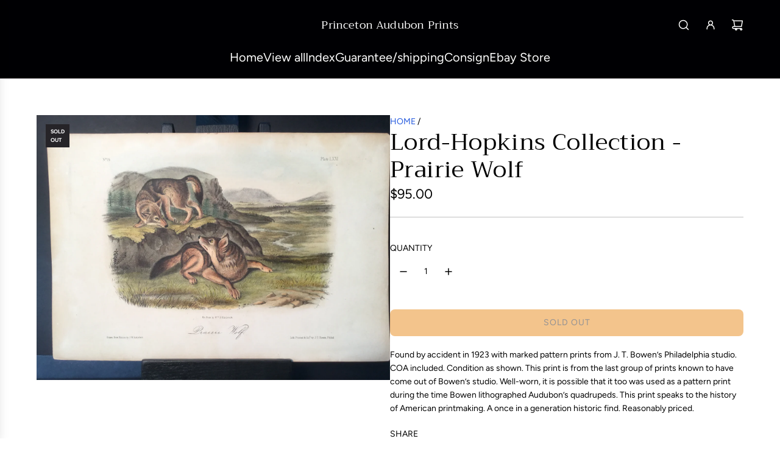

--- FILE ---
content_type: text/css
request_url: https://princetonaudubonprints.com/cdn/shop/t/119/assets/section-contact-form.min.css?v=164434465381197434331765076455
body_size: -85
content:
.section-contact-form .section-contact-form--form{display:flex;flex-wrap:wrap;row-gap:15px;column-gap:20px}.section-contact-form .input-wrapper{display:flex;flex-direction:column}.section-contact-form .w-full,.section-contact-form .w-partial{width:100%}@media screen and (min-width:768px){.section-contact-form .w-partial{width:calc(50% - 10px)}.section-contact-form .form-success{display:inline-block}}.section-contact-form .section-contact-form--submit-wrapper [data-spam-detection-disclaimer]{font-size:smaller}.section-contact-form .section-contact-form--submit-wrapper [data-spam-detection-disclaimer] a{cursor:pointer}.border-radius-round .section-contact-form textarea{padding:10px 18px}.section-contact-form .h-captcha{display:contents}.section-contact-form .contact-form-dropdown-wrapper{display:flex;flex-direction:column;width:100%;gap:5px}.section-contact-form .contact-form-dropdown-wrapper .form-input-hint{font-size:12px}.section-contact-form .form-input-wrapper .dropdown-container{position:relative;width:100%;display:flex}.section-contact-form .form-input-wrapper .dropdown-container .contact-form-select{width:100%;min-height:46px;text-align:left;color:var(--text-color);border:1px solid var(--border-color);border-radius:var(--input-border-radius);padding:8px 10px;background-color:transparent;-webkit-appearance:none;-moz-appearance:none;appearance:none;cursor:pointer;position:relative;z-index:1}.border-radius-round .section-contact-form .form-input-wrapper .dropdown-container .contact-form-select{padding-left:18px}.color-scheme--accent .section-contact-form .form-input-wrapper .dropdown-container .contact-form-select,.color-scheme--dark .section-contact-form .form-input-wrapper .dropdown-container .contact-form-select,.color-scheme--light .section-contact-form .form-input-wrapper .dropdown-container .contact-form-select{color:var(--color-scheme-text-color);border:1px solid var(--color-scheme-border-color)}.section-contact-form .form-input-wrapper .dropdown-container .contact-form-select-icon{position:absolute;right:10px;top:50%;transform:translateY(-50%);pointer-events:none;z-index:2;display:flex;align-items:center}.section-contact-form .form-input-wrapper .dropdown-container .contact-form-select-icon svg{margin:0}.section-contact-form.color-scheme--light input:not(.btn),.section-contact-form.color-scheme--light textarea{color:var(--color-scheme-light-text)}.section-contact-form.color-scheme--light input:not(.btn)::placeholder,.section-contact-form.color-scheme--light textarea::placeholder{color:var(--color-scheme-light-text)}.section-contact-form.color-scheme--light input:not(.btn){border-bottom-color:var(--color-scheme-light-text-transparent25)}.section-contact-form.color-scheme--light textarea{border-color:var(--color-scheme-light-text-transparent25)}.section-contact-form.color-scheme--accent input:not(.btn),.section-contact-form.color-scheme--accent textarea{color:var(--color-scheme-accent-text)}.section-contact-form.color-scheme--accent input:not(.btn)::placeholder,.section-contact-form.color-scheme--accent textarea::placeholder{color:var(--color-scheme-accent-text)}.section-contact-form.color-scheme--accent input:not(.btn){border-bottom-color:var(--color-scheme-feature-text-transparent25)}.section-contact-form.color-scheme--accent textarea{border-color:var(--color-scheme-feature-text-transparent25)}.section-contact-form.color-scheme--dark input:not(.btn),.section-contact-form.color-scheme--dark textarea{color:var(--color-scheme-dark-text)}.section-contact-form.color-scheme--dark input:not(.btn)::placeholder,.section-contact-form.color-scheme--dark textarea::placeholder{color:var(--color-scheme-dark-text)}.section-contact-form.color-scheme--dark input:not(.btn){border-bottom-color:var(--color-scheme-dark-text-transparent25)}.section-contact-form.color-scheme--dark textarea{border-color:var(--color-scheme-dark-text-transparent25)}